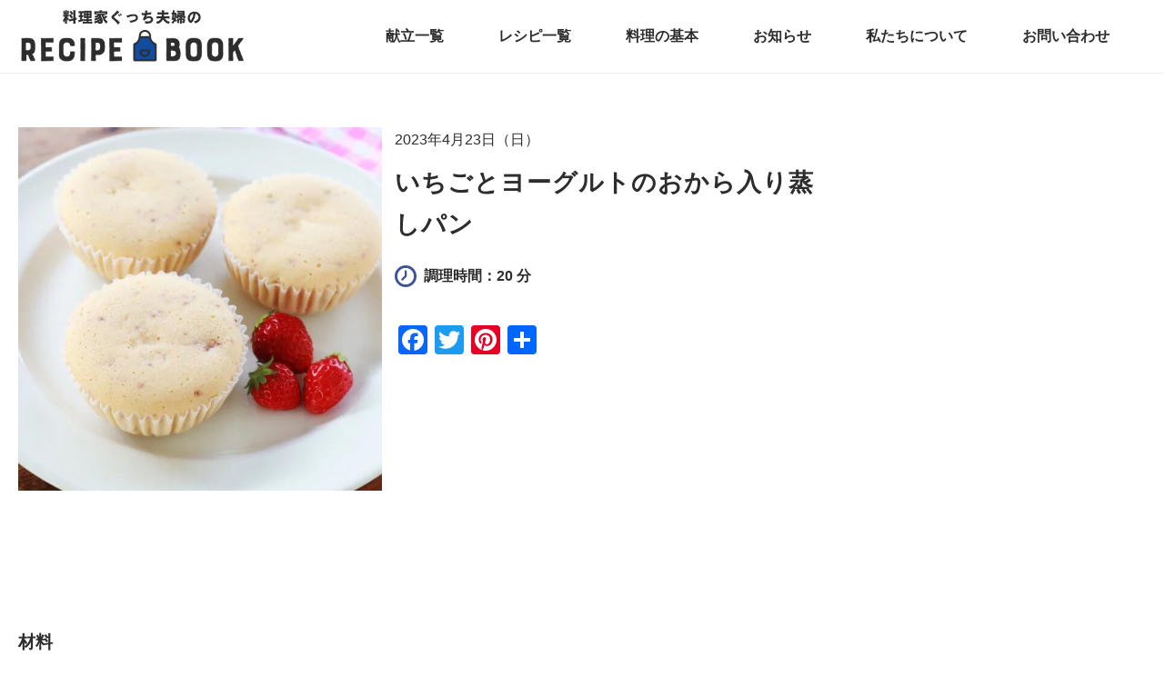

--- FILE ---
content_type: text/html; charset=utf-8
request_url: https://accounts.google.com/o/oauth2/postmessageRelay?parent=https%3A%2F%2Fgucci-fuufu.com&jsh=m%3B%2F_%2Fscs%2Fabc-static%2F_%2Fjs%2Fk%3Dgapi.lb.en.2kN9-TZiXrM.O%2Fd%3D1%2Frs%3DAHpOoo_B4hu0FeWRuWHfxnZ3V0WubwN7Qw%2Fm%3D__features__
body_size: 161
content:
<!DOCTYPE html><html><head><title></title><meta http-equiv="content-type" content="text/html; charset=utf-8"><meta http-equiv="X-UA-Compatible" content="IE=edge"><meta name="viewport" content="width=device-width, initial-scale=1, minimum-scale=1, maximum-scale=1, user-scalable=0"><script src='https://ssl.gstatic.com/accounts/o/2580342461-postmessagerelay.js' nonce="yy3V0U7MiWqHwjkrqUdldA"></script></head><body><script type="text/javascript" src="https://apis.google.com/js/rpc:shindig_random.js?onload=init" nonce="yy3V0U7MiWqHwjkrqUdldA"></script></body></html>

--- FILE ---
content_type: text/html; charset=utf-8
request_url: https://www.google.com/recaptcha/api2/aframe
body_size: 259
content:
<!DOCTYPE HTML><html><head><meta http-equiv="content-type" content="text/html; charset=UTF-8"></head><body><script nonce="8QW450oVFg8m6rmiBwDgZA">/** Anti-fraud and anti-abuse applications only. See google.com/recaptcha */ try{var clients={'sodar':'https://pagead2.googlesyndication.com/pagead/sodar?'};window.addEventListener("message",function(a){try{if(a.source===window.parent){var b=JSON.parse(a.data);var c=clients[b['id']];if(c){var d=document.createElement('img');d.src=c+b['params']+'&rc='+(localStorage.getItem("rc::a")?sessionStorage.getItem("rc::b"):"");window.document.body.appendChild(d);sessionStorage.setItem("rc::e",parseInt(sessionStorage.getItem("rc::e")||0)+1);localStorage.setItem("rc::h",'1768945604112');}}}catch(b){}});window.parent.postMessage("_grecaptcha_ready", "*");}catch(b){}</script></body></html>

--- FILE ---
content_type: text/css; charset=utf-8
request_url: https://gucci-fuufu.com/wp-content/cache/autoptimize/autoptimize_single_0fb48fd3223f85423bf89e894babcfc4.php?ver=5.9.12
body_size: 152
content:
<br />
<b>Warning</b>:  file_get_contents(/home/sharetokyots/gucci-fuufu.com/public_html/wp-content/cache/autoptimize/autoptimize_single_0fb48fd3223f85423bf89e894babcfc4.php.none): failed to open stream: No such file or directory in <b>/home/sharetokyots/gucci-fuufu.com/public_html/wp-content/cache/autoptimize/autoptimize_single_0fb48fd3223f85423bf89e894babcfc4.php</b> on line <b>41</b><br />
<br />
<b>Warning</b>:  filemtime(): stat failed for /home/sharetokyots/gucci-fuufu.com/public_html/wp-content/cache/autoptimize/autoptimize_single_0fb48fd3223f85423bf89e894babcfc4.php.none in <b>/home/sharetokyots/gucci-fuufu.com/public_html/wp-content/cache/autoptimize/autoptimize_single_0fb48fd3223f85423bf89e894babcfc4.php</b> on line <b>48</b><br />
